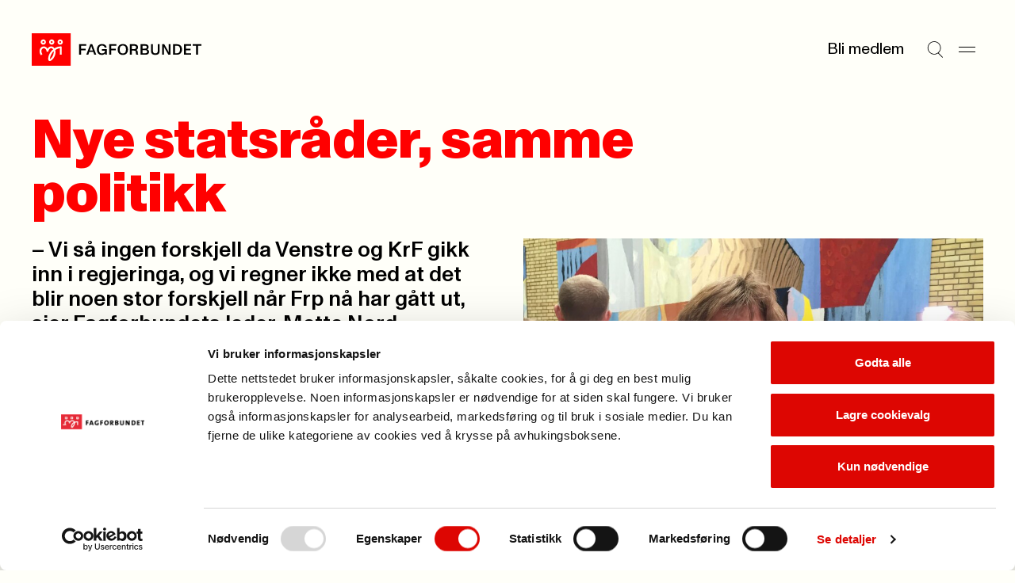

--- FILE ---
content_type: text/html; charset=utf-8
request_url: https://www.fagforbundet.no/a/282097/for-tillitsvalgte/nyhetsbrev/oss-nyhetsbrev----arkiv/nye-statsrader--samme-politikk/
body_size: 8424
content:


<!DOCTYPE html>

<html lang="no">

<head>
    <meta charset="utf-8">
    <meta http-equiv="X-UA-Compatible" content="IE=10">
    <meta name="viewport" content="width=device-width, initial-scale=1.0">
    <link rel="stylesheet" href="/dist/css/main.css?v=9f0cc7af268b708b7be0">

        <script defer id="Cookiebot" src="https://consent.cookiebot.com/uc.js"
            data-cbid="e659ba1d-7a6a-432c-bb4e-f33ba974e218" data-blockingmode="auto"></script>
        <title>nye-statsrader-samme-politikk</title>
<!-- Google Tag Manager -->
<script>(function(w,d,s,l,i){w[l]=w[l]||[];w[l].push({'gtm.start':
new Date().getTime(),event:'gtm.js'});var f=d.getElementsByTagName(s)[0],
j=d.createElement(s),dl=l!='dataLayer'?'&l='+l:'';j.async=true;j.src=
'https://www.googletagmanager.com/gtm.js?id='+i+dl;f.parentNode.insertBefore(j,f);
})(window,document,'script','dataLayer','GTM-W7CWHC8');</script>
<!-- End Google Tag Manager -->

<script type="text/javascript">
(function(window, document, dataLayerName, id) {
window[dataLayerName]=window[dataLayerName]||[],window[dataLayerName].push({start:(new Date).getTime(),event:"stg.start"});var scripts=document.getElementsByTagName('script')[0],tags=document.createElement('script');
var qP=[];dataLayerName!=="dataLayer"&&qP.push("data_layer_name="+dataLayerName);var qPString=qP.length>0?("?"+qP.join("&")):"";
tags.async=!0,tags.src="https://fagforbundet.containers.piwik.pro/"+id+".js"+qPString,scripts.parentNode.insertBefore(tags,scripts);
!function(a,n,i){a[n]=a[n]||{};for(var c=0;c<i.length;c++)!function(i){a[n][i]=a[n][i]||{},a[n][i].api=a[n][i].api||function(){var a=[].slice.call(arguments,0);"string"==typeof a[0]&&window[dataLayerName].push({event:n+"."+i+":"+a[0],parameters:[].slice.call(arguments,1)})}}(i[c])}(window,"ppms",["tm","cm"]);
})(window, document, 'dataLayer', '0ed8b5c8-2386-40e4-b0f2-f726f5af7318');
</script>


    <link rel="icon" type="image/png" href="/favicon-96x96.png" sizes="96x96">
    <link rel="icon" type="image/svg+xml" href="/favicon.svg">
    <link rel="shortcut icon" href="/favicon.ico">
    <link rel="apple-touch-icon" sizes="180x180" href="/apple-touch-icon.png">
    <link rel="manifest" href="/site.webmanifest">

        <meta property="og:url" content="https://www.fagforbundet.no/a/282097/for-tillitsvalgte/nyhetsbrev/oss-nyhetsbrev----arkiv/nye-statsrader--samme-politikk/">
        <meta property="og:title" content="nye-statsrader-samme-politikk">

            <meta property="og:image" content="https://v.imgi.no/fe5ffftgze-fagforbundet/960">



    <meta http-equiv="Cache-control" content="NO-CACHE">
    
    

</head>

<body>
    <svg
  xmlns="http://www.w3.org/2000/svg"
  xmlns:xlink="http://www.w3.org/1999/xlink"
  width="0"
  height="0"
  style="display:none;"
>
  <symbol id="chevron-down" viewBox="0 0 14 8" width="14" height="8">
    <path
      fill-rule="evenodd"
      clip-rule="evenodd"
      d="M0.646484 1.35359L1.35359 0.646484L7.00004 6.29293L12.6465 0.646484L13.3536 1.35359L7.00004 7.70714L0.646484 1.35359Z"
      fill="currentColor"
    />
  </symbol>
  <symbol id="chevron-right" viewBox="0 0 14 14" width="14" height="14">
    <path
      d="M10.707 7L4.35352 13.3535L3.64648 12.6465L9.29297 7L3.64648 1.35352L4.35352 0.646484L10.707 7Z"
      fill="currentColor"
    />
  </symbol>
  <symbol id="chevron-up" viewBox="0 0 14 8" width="14" height="8">
    <path
      transform="rotate(180 7 4)"
      fill-rule="evenodd"
      clip-rule="evenodd"
      d="M0.646484 1.35359L1.35359 0.646484L7.00004 6.29293L12.6465 0.646484L13.3536 1.35359L7.00004 7.70714L0.646484 1.35359Z"
      fill="currentColor"
    />
  </symbol>
  <symbol id="copy" viewBox="0 0 13 12" width="13" height="12">
    <path
      d="M12.1123 3.54297V11.5H3.54688V3.54297H12.1123ZM4.54688 10.5H11.1123V4.54297H4.54688V10.5ZM9.06543 0.5V2.73926H8.06543V1.5H1.5V7.45605H2.73926V8.45605H0.5V0.5H9.06543Z"
      fill="currentColor"
    />
  </symbol>
  <symbol id="down-arrow" viewBox="0 0 11 16" width="11" height="16">
    <path
      d="M6.47504 10.74C6.47504 11.32 6.47504 11.9 6.45504 12.54C6.83504 12.1 7.17504 11.72 7.53504 11.36L10.435 8.33996V10.64L5.67504 15.4L0.915039 10.64V8.33996L3.77504 11.32C4.13504 11.7 4.51504 12.08 4.89504 12.54C4.87504 11.9 4.87504 11.32 4.87504 10.74V0.959961H6.47504V10.74Z"
      fill="currentColor"
    />
  </symbol>
  <symbol id="download" viewBox="0 0 10 26" width="10" height="26">
    <path d="M10 20.4954H0V19.0254H10V20.4954Z" fill="currentColor" />
    <path
      d="M4.158 5.50586H5.838V12.7749C5.838 13.3839 5.838 13.9929 5.817 14.6649C6.216 14.2029 6.573 13.8039 6.951 13.4259L9.996 10.2549V12.6699L4.998 17.6679L0 12.6699V10.2549L3.003 13.3839C3.381 13.7829 3.78 14.1819 4.179 14.6649C4.158 13.9929 4.158 13.3839 4.158 12.7749V5.50586Z"
      fill="black"
    />
  </symbol>
  <symbol id="hamburger" viewBox="0 0 21 8" width="21" height="8">
    <path d="M0 1H21" stroke="currentColor" />
    <path d="M0 7H21" stroke="currentColor" />
  </symbol>
  <symbol id="letter" viewBox="0 0 28 28" width="28" height="28">
    <path
      fill-rule="evenodd"
      clip-rule="evenodd"
      d="M3.83594 7.00033C3.83594 6.54009 4.20903 6.16699 4.66927 6.16699H23.3359C23.7962 6.16699 24.1693 6.54009 24.1693 7.00033V7.34301L14.4051 13.5477C14.2843 13.6226 14.145 13.6623 14.0028 13.6623C13.8606 13.6623 13.7213 13.6226 13.6005 13.5477L3.83594 7.34276V7.00033ZM0.835938 8.16559C0.835938 8.16554 0.835938 8.1655 0.835938 8.16545V7.00033C0.835938 4.88323 2.55218 3.16699 4.66927 3.16699H23.3359C25.453 3.16699 27.1693 4.88323 27.1693 7.00033V8.13177C27.1698 8.15429 27.1698 8.1768 27.1693 8.19928V21.0003C27.1693 23.1174 25.453 24.8337 23.3359 24.8337H4.66927C2.55218 24.8337 0.835938 23.1174 0.835938 21.0003V8.16559ZM24.1693 10.8975V21.0003C24.1693 21.4606 23.7962 21.8337 23.3359 21.8337H4.66927C4.20903 21.8337 3.83594 21.4606 3.83594 21.0003V10.8972L11.9966 16.083L12.0047 16.0881C12.6036 16.4633 13.2961 16.6623 14.0028 16.6623C14.7095 16.6623 15.402 16.4633 16.0009 16.0881L24.1693 10.8975Z"
      fill="currentColor"
    />
  </symbol>
  <symbol id="location" viewBox="0 0 28 28" width="28" height="28">
    <path
      d="M21.8213 11.2783C21.7253 9.34206 20.9135 7.50427 19.5361 6.12695C18.1589 4.74991 16.3217 3.9388 14.3857 3.84277L13.9971 3.83301C11.9197 3.83309 9.92697 4.65799 8.45801 6.12695C6.98905 7.59591 6.16415 9.5886 6.16406 11.666C6.16406 14.0728 7.52787 16.7144 9.36035 19.1221C11.0093 21.2886 12.8892 23.0725 13.9971 24.0508C15.1049 23.0726 16.9856 21.2889 18.6348 19.1221C20.4672 16.7144 21.8311 14.0728 21.8311 11.666L21.8213 11.2783ZM24.8252 11.9863C24.7139 15.2903 22.9029 18.4688 21.0225 20.9395C19.2936 23.211 17.3582 25.0736 16.1494 26.1533L15.6787 26.5674L15.5996 26.6309C15.1953 26.9348 14.7142 27.1166 14.2129 27.1572L13.9971 27.166C13.4913 27.166 12.9973 27.0226 12.5723 26.7539L12.3945 26.6309L12.3164 26.5674C11.1936 25.5979 8.94849 23.5355 6.97266 20.9395C5.03158 18.3891 3.16406 15.0844 3.16406 11.666C3.16415 8.79295 4.30535 6.03743 6.33691 4.00586C8.36848 1.97429 11.124 0.833094 13.9971 0.833008L14.5342 0.84668C17.2119 0.979424 19.7534 2.1011 21.6582 4.00586C23.6897 6.03741 24.831 8.79303 24.8311 11.666L24.8252 11.9863Z"
      fill="currentColor"
    />
    <path
      d="M16 11.667C16 10.5624 15.1046 9.66699 14 9.66699C12.8954 9.66699 12 10.5624 12 11.667C12 12.7716 12.8954 13.667 14 13.667C15.1046 13.667 16 12.7716 16 11.667ZM19 11.667C19 14.4284 16.7614 16.667 14 16.667C11.2386 16.667 9 14.4284 9 11.667C9 8.90557 11.2386 6.66699 14 6.66699C16.7614 6.66699 19 8.90557 19 11.667Z"
      fill="currentColor"
    />
  </symbol>
  <symbol id="mailbox" viewBox="0 0 28 28" width="28" height="28">
    <path
      d="M21.0029 4.33301C24.3979 4.33318 27.1689 7.10501 27.1689 10.5V19.833C27.1689 20.8497 26.7658 21.8251 26.0469 22.5439C25.328 23.2628 24.3526 23.666 23.3359 23.666H4.66895C3.65255 23.6659 2.67777 23.2626 1.95898 22.5439C1.28511 21.8701 0.887904 20.9708 0.84082 20.0234L0.835938 19.833V11.083C0.835938 7.33791 3.84084 4.33301 7.58594 4.33301H21.0029ZM7.58594 7.33301C5.4977 7.33301 3.83594 8.99477 3.83594 11.083V19.833L3.83984 19.915C3.85871 20.1059 3.94335 20.2851 4.08008 20.4219C4.23628 20.5781 4.44805 20.6659 4.66895 20.666H10.5029C10.7238 20.6659 10.9356 20.5781 11.0918 20.4219C11.248 20.2656 11.3359 20.0539 11.3359 19.833V11.083C11.3359 8.99477 9.67418 7.33301 7.58594 7.33301ZM13.207 7.33301C13.9201 8.40378 14.3359 9.69193 14.3359 11.083V19.833C14.3359 20.1155 14.3036 20.3945 14.2432 20.666H23.3359C23.557 20.666 23.7685 20.5782 23.9248 20.4219C24.0811 20.2656 24.1689 20.054 24.1689 19.833V10.5C24.1689 8.76187 22.741 7.33319 21.0029 7.33301H13.207ZM21.1533 9.00781C21.9097 9.08461 22.5 9.72334 22.5 10.5V12.833C22.5 13.6614 21.8284 14.333 21 14.333C20.1716 14.333 19.5 13.6614 19.5 12.833V12H17.5C16.6716 12 16 11.3284 16 10.5C16 9.67157 16.6716 9 17.5 9H21L21.1533 9.00781ZM8.32031 10.1748C9.07656 10.2518 9.66699 10.8904 9.66699 11.667C9.66699 12.4435 9.07656 13.0822 8.32031 13.1592L8.16699 13.167H7C6.17157 13.167 5.5 12.4954 5.5 11.667C5.5 10.8386 6.17157 10.167 7 10.167H8.16699L8.32031 10.1748Z"
      fill="currentColor"
    />
  </symbol>
  <symbol id="phone" viewBox="0 0 28 28" width="28" height="28">
    <path
      d="M19.8359 0.833008C21.9529 0.833008 23.6688 2.54907 23.6689 4.66602V23.333C23.6689 25.4501 21.953 27.166 19.8359 27.166H8.16895C6.052 27.1658 4.33594 25.45 4.33594 23.333V4.66602C4.33611 2.54918 6.05211 0.833184 8.16895 0.833008H19.8359ZM8.16895 3.83301C7.70897 3.83318 7.33611 4.20604 7.33594 4.66602V23.333C7.33594 23.7931 7.70886 24.1658 8.16895 24.166H19.8359C20.2962 24.166 20.6689 23.7932 20.6689 23.333V4.66602C20.6688 4.20593 20.2961 3.83301 19.8359 3.83301H8.16895ZM14.165 19.5078C14.9214 19.5846 15.5117 20.2234 15.5117 21C15.5117 21.7766 14.9214 22.4154 14.165 22.4922L14.0117 22.5H14C13.1716 22.5 12.5 21.8284 12.5 21C12.5 20.1716 13.1716 19.5 14 19.5H14.0117L14.165 19.5078Z"
      fill="currentColor"
    />
  </symbol>
  <symbol id="search" viewBox="0 0 25 26" width="25" height="26">
    <path
      fill-rule="evenodd"
      clip-rule="evenodd"
      d="M10.8226 1.15234C5.67386 1.15234 1.5 5.32621 1.5 10.4749C1.5 15.6236 5.67386 19.7975 10.8226 19.7975C13.1342 19.7975 15.2493 18.9562 16.8784 17.563L16.9004 17.541L16.9021 17.5427C18.8878 15.833 20.1452 13.3008 20.1452 10.4749C20.1452 5.32621 15.9713 1.15234 10.8226 1.15234ZM17.611 18.2516C19.7769 16.3593 21.1452 13.5769 21.1452 10.4749C21.1452 4.77392 16.5236 0.152344 10.8226 0.152344C5.12158 0.152344 0.5 4.77392 0.5 10.4749C0.5 16.1759 5.12158 20.7975 10.8226 20.7975C13.0598 20.7975 15.1309 20.0858 16.8216 18.8764L23.6449 25.6997L24.352 24.9926L17.611 18.2516Z"
      fill="currentColor"
    />
  </symbol>
  <symbol id="user" viewBox="0 0 18 20" width="18" height="20">
    <path
      fill-rule="evenodd"
      clip-rule="evenodd"
      d="M8.99922 8.6C11.0979 8.6 12.7992 6.89868 12.7992 4.8C12.7992 2.70132 11.0979 1 8.99922 1C6.90054 1 5.19922 2.70132 5.19922 4.8C5.19922 6.89868 6.90054 8.6 8.99922 8.6ZM8.99922 9.6C11.6502 9.6 13.7992 7.45097 13.7992 4.8C13.7992 2.14903 11.6502 0 8.99922 0C6.34825 0 4.19922 2.14903 4.19922 4.8C4.19922 7.45097 6.34825 9.6 8.99922 9.6Z"
      fill="currentColor"
    />
    <path
      fill-rule="evenodd"
      clip-rule="evenodd"
      d="M9 12.5C4.85786 12.5 1.5 15.8579 1.5 20H0.5C0.5 15.3056 4.30558 11.5 9 11.5C13.6944 11.5 17.5 15.3056 17.5 20H16.5C16.5 15.8579 13.1421 12.5 9 12.5Z"
      fill="currentColor"
    />
  </symbol>
  <symbol id="x" viewBox="0 0 17 26" width="17" height="26">
    <path d="M1 5.20312L16.2028 20.4059" stroke="currentColor" />
    <path d="M1 20.2031L16.2028 5.00033" stroke="currentColor" />
  </symbol>
</svg>

    



    


<a class="skip-to-content" href='#main'>Til hovedinnhold</a>


<header class="header" >
    <div class="header__logo">
        <a href="/" class="header__logo-link">
            <picture>
                <img src="/dist/img/fagforbundet_logo.svg" alt="Fagforbundet">
            </picture>
        </a>
    </div>


    <div class="header__menu">
            <a href="/medlemsfordeler" class="header__link">Bli medlem</a>
        <button aria-label="Søk" class="header__icon-button"
            onclick="document.getElementById('megamenu').showModal(); setTimeout(() => {const input = document.getElementById('megamenu_search_field');if (input) {input.focus();}}, 150)">
            
            <svg
                width='21'
                height='21'
            >
                <use width='21' height='21' href='#search'></use>
            </svg>
        
        </button>
        <button aria-label="Meny" onclick="document.getElementById('megamenu').showModal()" class="header__icon-button">
            
            <svg
                width='21'
                height='21'
            >
                <use width='21' height='21' href='#hamburger'></use>
            </svg>
        
        </button>
    </div>

    <dialog id="megamenu" class="megamenu" aria-modal="true">
        <section class="container megamenu__container">
            <header class="megamenu__header">
                <h2 class="megamenu__hidden-title">Meny</h2>
                <div class="megamenu__header__left-section">
                    <details id="my_page_dialog" class="modal my-page" aria-haspopup="true">
                        <summary>
                            <div role="button" class="my-page__open-button my-page__open-button--link">
                                <div class="icon" role="presentation">
                                    
            <svg
                width='18'
                height='18'
            >
                <use width='18' height='18' href='#user'></use>
            </svg>
        
                                </div>
                                <span>Min side</span>
                            </div>
                        </summary>

                        <div class="my-page__content" aria-labelledby="my-page-title">
                            <header>
                                <div class="my-page__open-button my-page__open-button--active">
                                    <div class="icon icon--active" role="presentation">
                                        
            <svg
                width='18'
                height='18'
            >
                <use width='18' height='18' href='#user'></use>
            </svg>
        
                                    </div>
                                    <span id="my-page-title">Min side</span>
                                </div>
                                <button aria-label="Lukk" onclick="my_page_dialog.removeAttribute('open')"
                                    class="my-page__icon-button">
            <svg
                width='24'
                height='24'
            >
                <use width='24' height='24' href='#x'></use>
            </svg>
        </button>
                            </header>
                            <ul class="my-page__link-list">
                                <li><a class="my-page__link" href="https://minside.fagforbundet.no/"
                                        title="G&#xE5; til og logg inn i Medlemsportalen">Medlem</a>
                                </li>
                                <li><a class="my-page__link" href="https://tillitsvalgt.fagforbundet.no/"
                                        title="Tillitsvalgte">Tillitsvalgt</a>
                                </li>
                            </ul>
                        </div>
                    </details>
                </div>
                <div class="megamenu__header__right-section">
                    <form action="/sok/" method="Get">
                        <input hidden name="filter" value="General" class="visually-hidden">
                        <label class="megamenu__header__search" for="megamenu_search_field" aria-label="Søk">
                            <input id="megamenu_search_field" name="q" type="text"
                                placeholder="S&#xF8;k">
                            <button type="submit"
                                title="S&#xF8;k p&#xE5; nettstedet"
                                aria-label="Utfør søk">
                                <img width="17" src="/dist/img/search-large.svg" alt="" role="presentation">
                            </button>
                        </label>
                    </form>
                    <button class="megamenu__header__close-button"
                        onclick="document.getElementById('megamenu').close();"
                        title="Lukk s&#xF8;kefeltet">
                        
            <svg
                width='24'
                height='24'
            >
                <use width='24' height='24' href='#x'></use>
            </svg>
        
                    </button>
                </div>
            </header>
            <div class="megamenu__grid container--grid">
                

<div class="megamenu-links grid-section megamenu-links__container">
            <section class="megamenu-links__list">
                <h3>
                    <a class="megamenu-links__header-link" href="/medlemsfordeler/">
                        <span>Medlemskap</span> 
                <span role='presentation' aria-hidden='true' class='ligature '>
                    ->
                </span>
                </a>
                </h3>
                    <ul class="bordered-list">
                            <li class="bordered-item">
                                <a href="/medlemsfordeler/" title="Se medlemsfordeler">
                                    Se medlemsfordeler 
                <span role='presentation' aria-hidden='true' class='ligature '>
                    ->
                </span>
                
                                </a>
                            </li>
                            <li class="bordered-item">
                                <a href="/medlemsfordeler/priser/" title="Priser">
                                    Priser 
                <span role='presentation' aria-hidden='true' class='ligature '>
                    ->
                </span>
                
                                </a>
                            </li>
                            <li class="bordered-item">
                                <a href="/medlemsfordeler/forsikringer/" title="Forsikringer">
                                    Forsikringer 
                <span role='presentation' aria-hidden='true' class='ligature '>
                    ->
                </span>
                
                                </a>
                            </li>
                            <li class="bordered-item">
                                <a href="/medlemsfordeler/stipend/" title="Stipend til utdanning">
                                    Stipend til utdanning 
                <span role='presentation' aria-hidden='true' class='ligature '>
                    ->
                </span>
                
                                </a>
                            </li>
                            <li class="bordered-item">
                                <a href="/yrke/" title="Hvem kan bli medlem?">
                                    Hvem kan bli medlem? 
                <span role='presentation' aria-hidden='true' class='ligature '>
                    ->
                </span>
                
                                </a>
                            </li>
                            <li class="bordered-item">
                                <a href="/ung/" title="Ung-medlem">
                                    Ung-medlem 
                <span role='presentation' aria-hidden='true' class='ligature '>
                    ->
                </span>
                
                                </a>
                            </li>
                            <li class="bordered-item">
                                <a href="/yrke/pensjonistmedlem/" title="Pensjonistmedlem">
                                    Pensjonistmedlem 
                <span role='presentation' aria-hidden='true' class='ligature '>
                    ->
                </span>
                
                                </a>
                            </li>
                    </ul>
            </section>
            <section class="megamenu-links__list">
                <h3>
                    <a class="megamenu-links__header-link" href="/lonn-og-avtaler/">
                        <span>L&#xF8;nn og tariff</span> 
                <span role='presentation' aria-hidden='true' class='ligature '>
                    ->
                </span>
                </a>
                </h3>
                    <ul class="bordered-list">
                            <li class="bordered-item">
                                <a href="/lonn-og-avtaler/lonnsoppgjoret-2025/" title="L&#xF8;nnsoppgj&#xF8;ret 2025">
                                    L&#xF8;nnsoppgj&#xF8;ret 2025 
                <span role='presentation' aria-hidden='true' class='ligature '>
                    ->
                </span>
                
                                </a>
                            </li>
                            <li class="bordered-item">
                                <a href="/lonn-og-avtaler/ks/" title="Kommunal sektor">
                                    Kommunal sektor 
                <span role='presentation' aria-hidden='true' class='ligature '>
                    ->
                </span>
                
                                </a>
                            </li>
                            <li class="bordered-item">
                                <a href="/lonn-og-avtaler/" title="Finn ditt tariffomr&#xE5;de">
                                    Finn ditt tariffomr&#xE5;de 
                <span role='presentation' aria-hidden='true' class='ligature '>
                    ->
                </span>
                
                                </a>
                            </li>
                            <li class="bordered-item">
                                <a href="/lonn-og-avtaler/ks/lonnskalkulator/" title="L&#xF8;nnskalkulator KS">
                                    L&#xF8;nnskalkulator KS 
                <span role='presentation' aria-hidden='true' class='ligature '>
                    ->
                </span>
                
                                </a>
                            </li>
                            <li class="bordered-item">
                                <a href="/lonn-og-avtaler/spekter/sykehus/" title="Helsesektoren - sykehus">
                                    Helsesektoren - sykehus 
                <span role='presentation' aria-hidden='true' class='ligature '>
                    ->
                </span>
                
                                </a>
                            </li>
                    </ul>
            </section>
            <section class="megamenu-links__list">
                <h3>
                    <a class="megamenu-links__header-link" href="/kontakt-oss/">
                        <span>Kontakt oss</span> 
                <span role='presentation' aria-hidden='true' class='ligature '>
                    ->
                </span>
                </a>
                </h3>
                    <ul class="bordered-list">
                            <li class="bordered-item">
                                <a href="/kontakt-oss/" title="Send en henvendelse">
                                    Send en henvendelse 
                <span role='presentation' aria-hidden='true' class='ligature '>
                    ->
                </span>
                
                                </a>
                            </li>
                            <li class="bordered-item">
                                <a href="/fagforeninger/" title="Finn din fagforening">
                                    Finn din fagforening 
                <span role='presentation' aria-hidden='true' class='ligature '>
                    ->
                </span>
                
                                </a>
                            </li>
                            <li class="bordered-item">
                                <a href="/om-fagforbundet/presse/" title="Presse">
                                    Presse 
                <span role='presentation' aria-hidden='true' class='ligature '>
                    ->
                </span>
                
                                </a>
                            </li>
                    </ul>
            </section>
            <section class="megamenu-links__list">
                <h3>
                    <a class="megamenu-links__header-link" href="/for-tillitsvalgte/">
                        <span>For tillitsvalgte</span> 
                <span role='presentation' aria-hidden='true' class='ligature '>
                    ->
                </span>
                </a>
                </h3>
                    <ul class="bordered-list">
                            <li class="bordered-item">
                                <a href="/for-tillitsvalgte/ny-som-tillitsvalgt/" title="Ny som tillitsvalgt">
                                    Ny som tillitsvalgt 
                <span role='presentation' aria-hidden='true' class='ligature '>
                    ->
                </span>
                
                                </a>
                            </li>
                            <li class="bordered-item">
                                <a href="/for-tillitsvalgte/" title="Nyheter for tillitsvalgte">
                                    Nyheter for tillitsvalgte 
                <span role='presentation' aria-hidden='true' class='ligature '>
                    ->
                </span>
                
                                </a>
                            </li>
                            <li class="bordered-item">
                                <a href="/for-tillitsvalgte/klar/" title="KLAR startside">
                                    KLAR startside 
                <span role='presentation' aria-hidden='true' class='ligature '>
                    ->
                </span>
                
                                </a>
                            </li>
                            <li class="bordered-item">
                                <a href="/for-tillitsvalgte/verneombud/" title="Verneombud">
                                    Verneombud 
                <span role='presentation' aria-hidden='true' class='ligature '>
                    ->
                </span>
                
                                </a>
                            </li>
                            <li class="bordered-item">
                                <a href="/for-tillitsvalgte/fane2/" title="Logg inn i Fane2">
                                    Logg inn i Fane2 
                <span role='presentation' aria-hidden='true' class='ligature '>
                    ->
                </span>
                
                                </a>
                            </li>
                    </ul>
            </section>
            <section class="megamenu-links__list">
                <h3>
                    <a class="megamenu-links__header-link" href="/kurs-og-konferanser/">
                        <span>Kalender</span> 
                <span role='presentation' aria-hidden='true' class='ligature '>
                    ->
                </span>
                </a>
                </h3>
                    <ul class="bordered-list">
                            <li class="bordered-item">
                                <a href="/kurs-og-konferanser/" title="Kurs og konferanser">
                                    Kurs og konferanser 
                <span role='presentation' aria-hidden='true' class='ligature '>
                    ->
                </span>
                
                                </a>
                            </li>
                            <li class="bordered-item">
                                <a href="/lonn-og-avtaler/tariffkalender/" title="Tariffkalender">
                                    Tariffkalender 
                <span role='presentation' aria-hidden='true' class='ligature '>
                    ->
                </span>
                
                                </a>
                            </li>
                            <li class="bordered-item">
                                <a href="/for-tillitsvalgte/merkedager-for-yrker/" title="Merkedager for yrker">
                                    Merkedager for yrker 
                <span role='presentation' aria-hidden='true' class='ligature '>
                    ->
                </span>
                
                                </a>
                            </li>
                    </ul>
            </section>
            <section class="megamenu-links__list">
                <h3>
                    <a class="megamenu-links__header-link" href="/om-fagforbundet/">
                        <span>Om Fagforbundet</span> 
                <span role='presentation' aria-hidden='true' class='ligature '>
                    ->
                </span>
                </a>
                </h3>
                    <ul class="bordered-list">
                            <li class="bordered-item">
                                <a href="/om-fagforbundet/" title="Organisasjon">
                                    Organisasjon 
                <span role='presentation' aria-hidden='true' class='ligature '>
                    ->
                </span>
                
                                </a>
                            </li>
                            <li class="bordered-item">
                                <a href="/om-fagforbundet/fagforbundet-mener/" title="Fagforbundet mener">
                                    Fagforbundet mener 
                <span role='presentation' aria-hidden='true' class='ligature '>
                    ->
                </span>
                
                                </a>
                            </li>
                            <li class="bordered-item">
                                <a href="/om-fagforbundet/solidaritetsprosjekter/" title="Solidaritetsprosjekter">
                                    Solidaritetsprosjekter 
                <span role='presentation' aria-hidden='true' class='ligature '>
                    ->
                </span>
                
                                </a>
                            </li>
                            <li class="bordered-item">
                                <a href="/om-fagforbundet/landsmote/" title="Landsm&#xF8;tet">
                                    Landsm&#xF8;tet 
                <span role='presentation' aria-hidden='true' class='ligature '>
                    ->
                </span>
                
                                </a>
                            </li>
                            <li class="bordered-item">
                                <a href="/international/" title="Information in english">
                                    Information in english 
                <span role='presentation' aria-hidden='true' class='ligature '>
                    ->
                </span>
                
                                </a>
                            </li>
                    </ul>
            </section>
            <section class="megamenu-links__list">
                <h3>
                    <a class="megamenu-links__header-link" href="/rettigheter-i-arbeidslivet/">
                        <span>Rettigheter i arbeidslivet</span> 
                <span role='presentation' aria-hidden='true' class='ligature '>
                    ->
                </span>
                </a>
                </h3>
                    <ul class="bordered-list">
                            <li class="bordered-item">
                                <a href="/rettigheter-i-arbeidslivet/pensjon/" title="Pensjon">
                                    Pensjon 
                <span role='presentation' aria-hidden='true' class='ligature '>
                    ->
                </span>
                
                                </a>
                            </li>
                            <li class="bordered-item">
                                <a href="/rettigheter-i-arbeidslivet/arbeidstid/" title="Arbeidstid">
                                    Arbeidstid 
                <span role='presentation' aria-hidden='true' class='ligature '>
                    ->
                </span>
                
                                </a>
                            </li>
                            <li class="bordered-item">
                                <a href="/rettigheter-i-arbeidslivet/heltid/" title="Heltid/deltid">
                                    Heltid/deltid 
                <span role='presentation' aria-hidden='true' class='ligature '>
                    ->
                </span>
                
                                </a>
                            </li>
                            <li class="bordered-item">
                                <a href="/rettigheter-i-arbeidslivet/privatisering/" title="Konkurranseutsetting">
                                    Konkurranseutsetting 
                <span role='presentation' aria-hidden='true' class='ligature '>
                    ->
                </span>
                
                                </a>
                            </li>
                    </ul>
            </section>
            <section class="megamenu-links__list">
                <h3>
                    <a class="megamenu-links__header-link" href="/brosjyrer-og-materiell/">
                        <span>Brosjyrer og materiell</span> 
                <span role='presentation' aria-hidden='true' class='ligature '>
                    ->
                </span>
                </a>
                </h3>
                    <ul class="bordered-list">
                            <li class="bordered-item">
                                <a href="/brosjyrer-og-materiell/" title="S&#xF8;k i materielldatabasen">
                                    S&#xF8;k i materielldatabasen 
                <span role='presentation' aria-hidden='true' class='ligature '>
                    ->
                </span>
                
                                </a>
                            </li>
                            <li class="bordered-item">
                                <a href="/om-fagforbundet/profil/" title="Logo og profil">
                                    Logo og profil 
                <span role='presentation' aria-hidden='true' class='ligature '>
                    ->
                </span>
                
                                </a>
                            </li>
                            <li class="bordered-item">
                                <a href="https://nettbutikk.fagforbundet.no/" title="Nettbutikken">
                                    Nettbutikken 
                <span role='presentation' aria-hidden='true' class='ligature '>
                    ->
                </span>
                
                                </a>
                            </li>
                            <li class="bordered-item">
                                <a href="/for-tillitsvalgte/verving/" title="Vervepremier">
                                    Vervepremier 
                <span role='presentation' aria-hidden='true' class='ligature '>
                    ->
                </span>
                
                                </a>
                            </li>
                    </ul>
            </section>
</div>

                <div class="megamenu__footer grid-section">
                    <div class="megamenu__footer__illustration">
                        <img src="/dist/img/dog_with_flag.png" alt="" role="presentation">
                    </div>
                </div>
            </div>
        </section>
    </dialog>
</header>

    <main id="main" class="container" tabindex="-1">
        




<article>
    <header class="article-header">
        

  <div class="page-header ">
    <h1 class="page-header__title page-header__title-xl">Nye statsr&#xE5;der, samme politikk</h1>
  </div>


        <div class="container--grid">
            <div class="grid-section grid-section--halves">
                <p class="article-header__preamble" 
                    >
                    &#x2013; Vi s&#xE5; ingen forskjell da Venstre og KrF gikk inn i regjeringa, og vi regner ikke med at det blir noen stor forskjell n&#xE5;r Frp n&#xE5; har g&#xE5;tt ut, sier Fagforbundets leder, Mette Nord.
                </p>

                    <figure class="article-image">
                        <img class="" srcset="https://v.imgi.no/fe5ffftgze-fagforbundet/960 960w, https://v.imgi.no/fe5ffftgze-fagforbundet/720 720w, https://v.imgi.no/fe5ffftgze-fagforbundet/360 360w" src="https://v.imgi.no/fe5ffftgze-fagforbundet/1280"
                            alt="Mette Nord forventer ikke de store endringer med utskiftinger av statsr&#xE5;der.">
                        <figcaption>
                            <span class="up-arrow"></span>
                            Mette Nord forventer ikke de store endringer med utskiftinger av statsr&#xE5;der.
                                <span style="display: contents;">(Foto: Kjetil Vevle)</span>
                        </figcaption>
                    </figure>
            </div>

        </div>
    </header>

    <hr class="divider">

    <div id="article-body" class="content-layout container--grid">

        <div data-article-metadata class="article-metadata">
            <p>
                        <span >Informasjonsavdelinga, </span>

                <span>24. jan. 2020</span>
                <br>
                <span>Sist oppdatert:
                    24. jan. 2020</span>
            </p>
        </div>



<p class="p1"><span class="s1">– Fagforbundet frykter at regjeringa viderefører den samme urettferdige høyrepolitikken som vi har sett i over seks år. Mange av våre medlemmer jobber hver dag for at innbyggerne skal få god helsehjelp, omsorg og andre velferdstjenester. Deres jobb er blitt tyngre og vanskeligere fordi kommunene og fylkene har så dårlig økonomi. Dette har høyreregjeringa og de fire borgerlige partiene ansvaret for, sier Nord.</span></p>
<p class="p2"> </p>
<h3 class="p1"><span class="s1">Kutt i velferd - og skatteletter</span></h3>
<p class="p2"> </p>
<p class="p1"><span class="s1">– Høyreregjeringa har gjennomført urettferdige kutt i velferdstjenestene, samtidig som de har gitt enorme skattelettelser til dem som har mest fra før. De fire borgerlige partiene har stått sammen om sentralisering og tvangssammenslåing av kommuner, som har gitt folk over hele landet dårligere velferd og helsehjelp. </span></p>
<p class="p1"> </p>
<h3 class="p2">Vi trenger en ny arbeidslivspolitikk</h3>
<p class="p2"> </p>
<p class="p1"><span class="s1">Fagforbundet vil kjempe for at Norge får ei ny regjering etter valget i 2021. </span></p>
<p class="p1"> </p>
<p class="p1"><span class="s1">– Vi vil ha ei rødgrønn regjering som fører en arbeidslivspolitikk som tjener våre medlemmer. Vi vil ha en politikk som reduserer de økonomiske og geografiske forskjellene i landet vårt. Og vi vil ha en langt mer aktiv og rettferdig miljø- og næringspolitikk, som bidrar til framtidsretta, trygge og gode arbeidsplasser over hele landet.</span></p>    </div>










</article>
        <link rel="stylesheet" type="text/css" href="https://secure.compendia.no/chatbot.nsf/turnusfilter.css">
<script src="https://compendia.boost.ai/chatPanel/chatPanel.js"></script>
<script src="https://secure.compendia.no/chatbot.nsf/FroyaTurnus.js"></script>

<div id="chatbot-wrapper">
	<button id="bai-open-chat-btn" 
			aria-hidden="true" 
			class="tooltiped-element" 
			title="Spør vår chatbot"
	  type="button"
			onclick="javascript:openChat()">
			&nbsp;
	</button>
</div> 
<div id = "bounceText" class = "animated bounceInRight">Hei, jeg er Fagforbundets chatbot. Hva kan jeg hjelpe med? </div>

<script>
  window.SKYRA_CONFIG = {
    org: 'fagforbundet'
  }
</script>
<script src="https://survey.skyra.no/skyra-survey.js"></script>
<script>



document.addEventListener('click', function(e) {

  const origin = e.target.closest('a');
  
  if (origin) {
  
	  href=origin.getAttribute("href"); 
    
	  if (href.substr(0,36)=='https://avtale.fagforbundet.no/files') {
			filename = href.substr(37);

                         href_encoded = encodeURI(href)

                        url='https://www1.fagforbundet.no/track_agreement/?file=' + filename+'&origin=fagforbundet.no&href='+href_encoded;	 

                         var xhrobj = new XMLHttpRequest();
                         xhrobj.open('GET',url);
                         xhrobj.send(); 
	  }
    
  }
  
});

</script>

    </main>
    
<footer class="container">
    <div class="footer">
        <div class="footer__contents">
            <div class="footer__header">
                <hr class="divider divider--spacing-xl footer__divider">
            </div>
            <div class="footer__grid container--grid">
                


<ul class="footer__menu">
        <li>
            <a class="footer__menu-link" href="/medlemsfordeler/">
                <span>Medlemskap</span> 
                <span role='presentation' aria-hidden='true' class='ligature '>
                    ->
                </span>
                </a>
        </li>
        <li>
            <a class="footer__menu-link" href="/lonn-og-avtaler/">
                <span>L&#xF8;nn og tariff</span> 
                <span role='presentation' aria-hidden='true' class='ligature '>
                    ->
                </span>
                </a>
        </li>
        <li>
            <a class="footer__menu-link" href="/kontakt-oss/">
                <span>Kontakt oss</span> 
                <span role='presentation' aria-hidden='true' class='ligature '>
                    ->
                </span>
                </a>
        </li>
        <li>
            <a class="footer__menu-link" href="/for-tillitsvalgte/">
                <span>For tillitsvalgte</span> 
                <span role='presentation' aria-hidden='true' class='ligature '>
                    ->
                </span>
                </a>
        </li>
        <li>
            <a class="footer__menu-link" href="/kurs-og-konferanser/">
                <span>Kalender</span> 
                <span role='presentation' aria-hidden='true' class='ligature '>
                    ->
                </span>
                </a>
        </li>
        <li>
            <a class="footer__menu-link" href="/om-fagforbundet/">
                <span>Om Fagforbundet</span> 
                <span role='presentation' aria-hidden='true' class='ligature '>
                    ->
                </span>
                </a>
        </li>
        <li>
            <a class="footer__menu-link" href="/rettigheter-i-arbeidslivet/">
                <span>Rettigheter i arbeidslivet</span> 
                <span role='presentation' aria-hidden='true' class='ligature '>
                    ->
                </span>
                </a>
        </li>
        <li>
            <a class="footer__menu-link" href="/brosjyrer-og-materiell/">
                <span>Brosjyrer og materiell</span> 
                <span role='presentation' aria-hidden='true' class='ligature '>
                    ->
                </span>
                </a>
        </li>
</ul>
                <div class="footer__logo">
                    <div class="header__logo">
                        <img src="/dist/img/fagforbundet_logo.svg" alt="Fagforbundet logo">
                    </div>
                </div>
                <div class="footer__legal-and-contact-wrapper">
                    <ul class="footer__legal-links">
                        <li><a href="/personvern">Personvern 
                <span role='presentation' aria-hidden='true' class='ligature '>
                    ->
                </span>
                </a></li>
                        <li><a href="/apenhetsloven">Åpenhetsloven 
                <span role='presentation' aria-hidden='true' class='ligature '>
                    ->
                </span>
                </a></li>
                        <li>
                            <a
                                href="https://candidate.webcruiter.com/nb-no/home/companyadverts?companylock=99566#search">Ledige
                                stillinger 
                <span role='presentation' aria-hidden='true' class='ligature '>
                    ->
                </span>
                </a>
                        </li>
                        <li><a href="https://nettbutikk.fagforbundet.no/">Nettbutikken 
                <span role='presentation' aria-hidden='true' class='ligature '>
                    ->
                </span>
                </a></li>
                    </ul>
                    <ul class="footer__contact-details">
                        <li>
                            <a href="javascript:void(0)"
                                onclick="navigator.clipboard.writeText('Boks 7003 St. Olavsplass, 0130 Oslo')">
                                <span>Boks 7003 St. Olavsplass, 0130 Oslo</span>
                                <span class="icon">
            <svg
                width='14'
                height='14'
            >
                <use width='14' height='14' href='#copy'></use>
            </svg>
        </span>
                            </a>
                        </li>
                        <li>
                            <div>
                                <p>
                                    <span>Telefon:</span>
                                    <a href="tel:+4723064000">
                                        <span>23 06 40 00</span>
                                    </a>
                                </p>
                                <span class="icon">
            <svg
                width='14'
                height='14'
            >
                <use width='14' height='14' href='#phone'></use>
            </svg>
        </span>
                            </div>
                        </li>
                        <li>
                            <div>
                                <p>
                                    <span>Org.nr.:</span>
                                    <a href="javascript:void(0)" onclick="navigator.clipboard.writeText('971 075 252')">
                                        <span>971 075 252</span>
                                    </a>
                                </p>
                                <span class="icon">
            <svg
                width='14'
                height='14'
            >
                <use width='14' height='14' href='#copy'></use>
            </svg>
        </span>
                            </div>
                        </li>
                    </ul>
                </div>
                <div class="footer__illustration">
                    <img src="/dist/img/dog_with_flag.png" role="presentation" alt="">
                </div>
            </div>
        </div>
    </div>
</footer>


    <script src="/js/EpiNavigatorCustomBehaviour.js"></script>
    <script src="/dist/js/runtime.js"></script>

    <script src="/dist/js/vendors.js?v=dfea277e582845dfd5b8"></script>

    <script src="/dist/js/main.js?v=9f0cc7af268b708b7be0"></script>


</body>

</html>